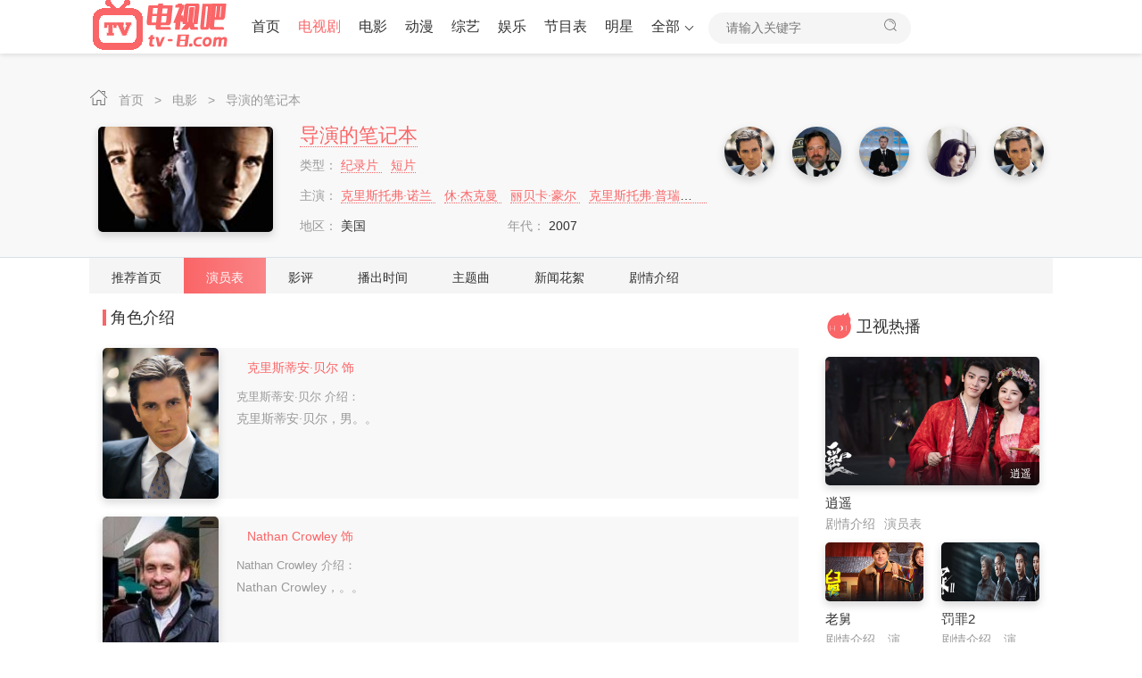

--- FILE ---
content_type: text/html
request_url: https://www.tv-8.com/yanyuanbiao/sduPA/
body_size: 4827
content:









<!DOCTYPE html>
<html lang="zh-CN">
 <head> 
  <meta http-equiv="Content-Type" content="text/html; charset=utf-8" /> 
  <meta name="renderer" content="webkit|ie-comp|ie-stand" /> 
  <meta http-equiv="X-UA-Compatible" content="IE=edge" /> 
  <meta name="viewport" content="initial-scale=1,minimum-scale=1,maximum-scale=1,user-scalable=no" /> 
<title>《导演的笔记本》演员表,全部演员表,演员人物介绍 - 电视吧</title>
<meta name="keywords" content="导演的笔记本演员表,导演的笔记本全部演员表,导演的笔记本演员人物介绍">
<meta name="description" content="导演的笔记本演员表,导演的笔记本全部演员表,导演的笔记本演员人物介绍">
<link rel="canonical" href="https://www.tv-8.comhttps://www.tv-8.com/yanyuanbiao/sduPA/" />
<meta name="mobile-agent" content="format=html5;url=https://www.tv-8.comhttps://www.tv-8.com/yanyuanbiao/sduPA/" />
  <meta http-equiv="Cache-Control" content="no-siteapp" /> 
  <meta http-equiv="Cache-Control" content="no-transform" /> 
  <meta name="applicable-device" content="pc,mobile" /> 
     
<meta http-equiv="Cache-Control" content="no-siteapp" />
<meta http-equiv="Cache-Control" content="no-transform" />
<meta name="applicable-device" content="pc,mobile" />	
<link  rel="stylesheet" type="text/css" href="/net/css/theme-site.css">
<link  rel="stylesheet" type="text/css" href="/net/css/theme-ui.css">
<script src="/net/js/jquery-3.4.1.min.js"></script>
<script src="/net/js/jquery.autocomplete.min.js"></script>
<script src="/net/js/jquery.lazyload.min.js"></script>
<script src="/net/js/swiper.min.js"></script>
<script src="/net/js/system.js"></script>
<script type="text/javascript">var cms = {theme:{name:"",skin:"cherry",box:0},root:"",public:"",tpl:"",wap_status:"0",wap_url:"",sid:"",cid:"",id:""};</script>
<link  rel="stylesheet" type="text/css" href="/net/css/theme-font.css">
<link  rel="stylesheet" type="text/css" href="/net/css/theme-cherry.css">











 </head> 
 <body> 
  <!-- 顶部开始 --> 
   
     
<script type="text/javascript">
    var d = new Date();
    var url = "/net/common/head.js?day=" + d.getTime();
    document.writeln('<script type="text\/javascript" src="'+url+'" charset="gbk"><\/script>');
</script>

  <!-- 顶部结束 --> 
  <!-- vod-topbg --> 
     
<div class="vod-top-bg vod-bg-other"> 
   <!-- container --> 
       <div class="container">  <ul class="top-weizhi p-md-0 p-xs-10">  <span class="iconfont icon-home"> </span>  <a href="/" title="电视吧"> 首页 </a>  <i> &gt; </i>  <a href="/dianying/" title="电影"> 电影 </a> <i> &gt; </i>  <a href="https://www.tv-8.com/wiki/sduPA/" title="导演的笔记本"> 导演的笔记本 </a> </ul>  <div class="col-xs-1 pl-sm-0 pr-sm-0 pl-xs-5 pr-xs-5">  <div class="vod-detail-pic col-sm-wide-2 col-xs-wide-35">  <a class="vod-detail-thumb thumb slide-pic60" href="https://www.tv-8.com/wiki/sduPA/"> <img  class="lazyload"  src="https://www.tv-8.com/net/images/pic.png" data-original="//tvimg.tianmaolive.com/wiki/77/sduPA.jpg" alt="导演的笔记本" /> </a>  </div>   <div class="col-sm-wide-45 col-xs-wide-65 vod-detail-info">  <ul>   <li class="col-xs-1 pt-xs-0"> <h2> <a href="https://www.tv-8.com/wiki/sduPA/"> 导演的笔记本 </a> </h2>  </li>  <li class="col-xs-1 hidden-xs text-overflow"> <span class="text-ccc"> 类型： </span>  <a href="https://www.tv-8.com/wiki/sduPA/" target="_blank"> 纪录片 </a>  <a href="https://www.tv-8.com/wiki/sduPA/" target="_blank"> 短片 </a> </li> <li class="col-xs-1 text-overflow"> <span class="text-ccc"> 主演： </span> <a href="https://www.tv-8.com/yanyuanbiao/sduPA/" target="_blank"> 克里斯托弗·诺兰 </a>  <a href="https://www.tv-8.com/yanyuanbiao/sduPA/" target="_blank"> 休·杰克曼 </a>  <a href="https://www.tv-8.com/yanyuanbiao/sduPA/" target="_blank"> 丽贝卡·豪尔 </a>  <a href="https://www.tv-8.com/yanyuanbiao/sduPA/" target="_blank"> 克里斯托弗·普瑞丝特 </a>  <a href="https://www.tv-8.com/yanyuanbiao/sduPA/" target="_blank"> 克里斯蒂安·贝尔 </a>  </li>  <li class="col-xs-2 text-overflow"> <span class="text-ccc"> 地区： </span> 美国 </li>  <li class="col-xs-2 text-overflow"> <span class="text-ccc"> 年代： </span> 2007 </li>   </ul> </div>  <div class="col-sm-wide-35 col-xs-wide-25 pt-xs-0 top-role hidden-sm hidden-xs">  <ul class="img-list clearfix rows">   <li class="col-xs-5"> <a class="img-pic pic100" href="https://www.tv-8.com/mingxing/zwfjf/" title="" target="_blank">  <img class="lazyload radius-100" src="https://www.tv-8.com/net/images/pic.png" data-original="//tvimg.tianmaolive.com/wiki_yyb/592/592502.jpg" alt="" /> </a>  <div class="name text-center text-overflow">  <a href="https://www.tv-8.com/mingxing/zwfjf/" title="" target="_blank"></a>  </div> </li>   <li class="col-xs-5"> <a class="img-pic pic100" href="https://www.tv-8.com/mingxing/eVs5Np/" title="" target="_blank">  <img class="lazyload radius-100" src="https://www.tv-8.com/net/images/pic.png" data-original="//tvimg.tianmaolive.com/wiki_yyb/592/592498.jpg" alt="" /> </a>  <div class="name text-center text-overflow">  <a href="https://www.tv-8.com/mingxing/eVs5Np/" title="" target="_blank"></a>  </div> </li>   <li class="col-xs-5"> <a class="img-pic pic100" href="javascript:viod(0);" title="" target="_blank">  <img class="lazyload radius-100" src="https://www.tv-8.com/net/images/pic.png" data-original="//tvimg.tianmaolive.com/wiki_yyb/592/592500.jpg" alt="" /> </a>  <div class="name text-center text-overflow">  <a href="javascript:viod(0);" title="" target="_blank"></a>  </div> </li>   <li class="col-xs-5"> <a class="img-pic pic100" href="https://www.tv-8.com/mingxing/HmA0Qi/" title="" target="_blank">  <img class="lazyload radius-100" src="https://www.tv-8.com/net/images/pic.png" data-original="//tvimg.tianmaolive.com/wiki_yyb/592/592501.jpg" alt="" /> </a>  <div class="name text-center text-overflow">  <a href="https://www.tv-8.com/mingxing/HmA0Qi/" title="" target="_blank"></a>  </div> </li>   <li class="col-xs-5"> <a class="img-pic pic100" href="https://www.tv-8.com/mingxing/zwfjf/" title="" target="_blank">  <img class="lazyload radius-100" src="https://www.tv-8.com/net/images/pic.png" data-original="//tvimg.tianmaolive.com/wiki_yyb/592/592502.jpg" alt="" /> </a>  <div class="name text-center text-overflow">  <a href="https://www.tv-8.com/mingxing/zwfjf/" title="" target="_blank"></a>  </div> </li> </ul>      </div>       </div>    </div> 
   <!-- container end--> 
  </div>

  <!-- vod-topbg end--> 
  <!-- details-nav end--> 
  <!-- details-nav--> 
     
<div class="details-nav-box">
   <div class="container">
    <div class="details-nav hidden swiper-container-initialized swiper-container-horizontal swiper-container-free-mode" id="nav-select">
     <ul class="swiper-wrapper" style="transition-duration: 0ms; transform: translate3d(0px, 0px, 0px);height: 40px;">
         <li class="swiper-slide"><a href="https://www.tv-8.com/wiki/sduPA/" target="_self">推荐首页</a></li><li class="swiper-slide active swiper-slide-active"><a href="https://www.tv-8.com/yanyuanbiao/sduPA/" title="导演的笔记本演员表" target="_self">演员表</a></li><li class="swiper-slide"><a href="https://www.tv-8.com/comment/sduPA/" title="导演的笔记本影评" target="_self">影评</a></li><li class="swiper-slide"><a href="https://www.tv-8.com/playtime/sduPA/" title="导演的笔记本播出时间" target="_self">播出时间</a></li><li class="swiper-slide"><a href="https://www.tv-8.com/zhutiqu/sduPA/" title="导演的笔记本主题曲" target="_self">主题曲</a></li><li class="swiper-slide"><a href="https://www.tv-8.com/wiki_news/sduPA/" title="导演的笔记本花絮新闻" target="_self">新闻花絮</a></li><li class="swiper-slide"><a href="https://www.tv-8.com/juqingjieshao/sduPA/" target="_self" >剧情介绍</a></li>
     </ul>
     <span class="swiper-notification" aria-live="assertive" aria-atomic="true"></span>
    </div>
   </div>
  </div>

  <div class="container clearfix"> 
   <div class="layout-box"  style="display:none"> 
    <div class="box-title"> 
     <span class="iconfont icon-remen4"> </span> 
     <h1>导演的笔记本演员表 </h1> 
     <div class="pull-right pointer user_add_detail btn btn-default pt-xs-0 pb-xs-0" data-url="#">
       添加角色 
      <span class="iconfont icon-add text-fff font14"> </span> 
     </div> 
    </div> 
    <div class="row"> 
     <ul id="showYYB_Pic_Content" class="m-sm-0 m-xs-5 more-box"> 
     
      
     
     
     </ul> 
     <div class="col-xs-1 more-click text-center" data-box="more-box" data-count="41" data-limit="5" data-sta="0"> 
      <span class="btn btn-default"> 查看全部 <span class="count"> 13 </span> 个角色 </span> 
     </div> 
    </div> 
   </div> 
   <!-- row--> 
   <div class="row"> 
    <!-- col-md-wide-75--> 
    <div class="col-sm-wide-75 col-xs-1 pt-xs-0 clearfix main-left"> 
     <div class="pannel-box clearfix"> 
      <div class="box-title ml-sm-10 mr-sm-10 ml-xs-5 mr-xs-10"> 
       <span class="title-lb"> </span> 
       <h2> 角色介绍 </h2> 
      </div> 
      <ul id="showJieSheContentALL"><li class="col-xs-1"> <div class="star-hot-box clearfix"> <div class="col-sm-6 col-xs-wide-3 p-sm-0 p-xs-5"> <a class="img-pic pic130" href="https://www.tv-8.com/role/sduPA_592497.htm" title="导演的笔记本" target="_blank"> <img class="lazyload" src="https://www.tv-8.com/net/images/pic.png" data-original="//tvimg.tianmaolive.com/wiki_yyb/592/592502.jpg" alt="导演的笔记本" /> <span class="stitle top5 text-right">  </span> </a> </div> <div class="col-sm-wide-8 col-xs-wide-7 pull-left pl-sm-20 pl-xs-10 txt-line25"> <h3 class="font14"> <a href="https://www.tv-8.com/role/sduPA_592497.htm" title="导演的笔记本" target="_blank">   </a> &nbsp;&nbsp; <a class="text-color" href="https://www.tv-8.com/mingxing/zwfjf/" title="导演的笔记本" target="_blank"> 克里斯蒂安·贝尔&nbsp;饰 </a> </h3> <p class="text-muted font14 txt-hidden txt-hid2 mb-sm-10 mb-xs-0 "> </p> <p class="font13 mt-sm-5 mt-xs-0 mb-sm-5 mb-xs-0 text-muted"> <a class="text-muted" href="https://www.tv-8.com/mingxing/zwfjf/" title="导演的笔记本克里斯蒂安·贝尔" target="_blank"> 克里斯蒂安·贝尔 </a> 介绍： </p> <p class="text-muted font14 txt-hidden txt-hid3"> 克里斯蒂安·贝尔，男。。 </p> </div> </div> </li> <li class="col-xs-1"> <div class="star-hot-box clearfix"> <div class="col-sm-6 col-xs-wide-3 p-sm-0 p-xs-5"> <a class="img-pic pic130" href="https://www.tv-8.com/role/sduPA_592508.htm" title="导演的笔记本" target="_blank"> <img class="lazyload" src="https://www.tv-8.com/net/images/pic.png" data-original="//tvimg.tianmaolive.com/wiki_yyb/592/592508.jpg" alt="导演的笔记本" /> <span class="stitle top5 text-right">  </span> </a> </div> <div class="col-sm-wide-8 col-xs-wide-7 pull-left pl-sm-20 pl-xs-10 txt-line25"> <h3 class="font14"> <a href="https://www.tv-8.com/role/sduPA_592508.htm" title="导演的笔记本" target="_blank">   </a> &nbsp;&nbsp; <a class="text-color" href="javascript:viod(0);" title="导演的笔记本" target="_blank"> Nathan Crowley&nbsp;饰 </a> </h3> <p class="text-muted font14 txt-hidden txt-hid2 mb-sm-10 mb-xs-0 "> </p> <p class="font13 mt-sm-5 mt-xs-0 mb-sm-5 mb-xs-0 text-muted"> <a class="text-muted" href="javascript:viod(0);" title="导演的笔记本Nathan Crowley" target="_blank"> Nathan Crowley </a> 介绍： </p> <p class="text-muted font14 txt-hidden txt-hid3"> Nathan Crowley，。。 </p> </div> </div> </li> <li class="col-xs-1"> <div class="star-hot-box clearfix"> <div class="col-sm-6 col-xs-wide-3 p-sm-0 p-xs-5"> <a class="img-pic pic130" href="https://www.tv-8.com/role/sduPA_592507.htm" title="导演的笔记本" target="_blank"> <img class="lazyload" src="https://www.tv-8.com/net/images/pic.png" data-original="//tvimg.tianmaolive.com/wiki_yyb/592/592507.jpg" alt="导演的笔记本" /> <span class="stitle top5 text-right">  </span> </a> </div> <div class="col-sm-wide-8 col-xs-wide-7 pull-left pl-sm-20 pl-xs-10 txt-line25"> <h3 class="font14"> <a href="https://www.tv-8.com/role/sduPA_592507.htm" title="导演的笔记本" target="_blank">   </a> &nbsp;&nbsp; <a class="text-color" href="https://www.tv-8.com/mingxing/nUL7Mr/" title="导演的笔记本" target="_blank"> 乔纳森·诺兰&nbsp;饰 </a> </h3> <p class="text-muted font14 txt-hidden txt-hid2 mb-sm-10 mb-xs-0 "> </p> <p class="font13 mt-sm-5 mt-xs-0 mb-sm-5 mb-xs-0 text-muted"> <a class="text-muted" href="https://www.tv-8.com/mingxing/nUL7Mr/" title="导演的笔记本乔纳森·诺兰" target="_blank"> 乔纳森·诺兰 </a> 介绍： </p> <p class="text-muted font14 txt-hidden txt-hid3"> 乔纳森·诺兰，男。。 </p> </div> </div> </li> <li class="col-xs-1"> <div class="star-hot-box clearfix"> <div class="col-sm-6 col-xs-wide-3 p-sm-0 p-xs-5"> <a class="img-pic pic130" href="https://www.tv-8.com/role/sduPA_592504.htm" title="导演的笔记本" target="_blank"> <img class="lazyload" src="https://www.tv-8.com/net/images/pic.png" data-original="//tvimg.tianmaolive.com/wiki_yyb/592/592504.jpg" alt="导演的笔记本" /> <span class="stitle top5 text-right">  </span> </a> </div> <div class="col-sm-wide-8 col-xs-wide-7 pull-left pl-sm-20 pl-xs-10 txt-line25"> <h3 class="font14"> <a href="https://www.tv-8.com/role/sduPA_592504.htm" title="导演的笔记本" target="_blank">   </a> &nbsp;&nbsp; <a class="text-color" href="javascript:viod(0);" title="导演的笔记本" target="_blank"> 斯嘉丽·约翰逊&nbsp;饰 </a> </h3> <p class="text-muted font14 txt-hidden txt-hid2 mb-sm-10 mb-xs-0 "> </p> <p class="font13 mt-sm-5 mt-xs-0 mb-sm-5 mb-xs-0 text-muted"> <a class="text-muted" href="javascript:viod(0);" title="导演的笔记本斯嘉丽·约翰逊" target="_blank"> 斯嘉丽·约翰逊 </a> 介绍： </p> <p class="text-muted font14 txt-hidden txt-hid3"> 斯嘉丽·约翰逊，。。 </p> </div> </div> </li> <li class="col-xs-1"> <div class="star-hot-box clearfix"> <div class="col-sm-6 col-xs-wide-3 p-sm-0 p-xs-5"> <a class="img-pic pic130" href="https://www.tv-8.com/role/sduPA_592503.htm" title="导演的笔记本" target="_blank"> <img class="lazyload" src="https://www.tv-8.com/net/images/pic.png" data-original="//tvimg.tianmaolive.com/wiki_yyb/592/592503.jpg" alt="导演的笔记本" /> <span class="stitle top5 text-right">  </span> </a> </div> <div class="col-sm-wide-8 col-xs-wide-7 pull-left pl-sm-20 pl-xs-10 txt-line25"> <h3 class="font14"> <a href="https://www.tv-8.com/role/sduPA_592503.htm" title="导演的笔记本" target="_blank">   </a> &nbsp;&nbsp; <a class="text-color" href="https://www.tv-8.com/mingxing/PxsHf7/" title="导演的笔记本" target="_blank"> 派珀·佩拉博&nbsp;饰 </a> </h3> <p class="text-muted font14 txt-hidden txt-hid2 mb-sm-10 mb-xs-0 "> </p> <p class="font13 mt-sm-5 mt-xs-0 mb-sm-5 mb-xs-0 text-muted"> <a class="text-muted" href="https://www.tv-8.com/mingxing/PxsHf7/" title="导演的笔记本派珀·佩拉博" target="_blank"> 派珀·佩拉博 </a> 介绍： </p> <p class="text-muted font14 txt-hidden txt-hid3"> 派珀·佩拉博，女。。 </p> </div> </div> </li> <li class="col-xs-1"> <div class="star-hot-box clearfix"> <div class="col-sm-6 col-xs-wide-3 p-sm-0 p-xs-5"> <a class="img-pic pic130" href="https://www.tv-8.com/role/sduPA_592502.htm" title="导演的笔记本" target="_blank"> <img class="lazyload" src="https://www.tv-8.com/net/images/pic.png" data-original="//tvimg.tianmaolive.com/wiki_yyb/592/592502.jpg" alt="导演的笔记本" /> <span class="stitle top5 text-right">  </span> </a> </div> <div class="col-sm-wide-8 col-xs-wide-7 pull-left pl-sm-20 pl-xs-10 txt-line25"> <h3 class="font14"> <a href="https://www.tv-8.com/role/sduPA_592502.htm" title="导演的笔记本" target="_blank">   </a> &nbsp;&nbsp; <a class="text-color" href="https://www.tv-8.com/mingxing/zwfjf/" title="导演的笔记本" target="_blank"> 克里斯蒂安·贝尔&nbsp;饰 </a> </h3> <p class="text-muted font14 txt-hidden txt-hid2 mb-sm-10 mb-xs-0 "> </p> <p class="font13 mt-sm-5 mt-xs-0 mb-sm-5 mb-xs-0 text-muted"> <a class="text-muted" href="https://www.tv-8.com/mingxing/zwfjf/" title="导演的笔记本克里斯蒂安·贝尔" target="_blank"> 克里斯蒂安·贝尔 </a> 介绍： </p> <p class="text-muted font14 txt-hidden txt-hid3"> 克里斯蒂安·贝尔，男。。 </p> </div> </div> </li> <li class="col-xs-1"> <div class="star-hot-box clearfix"> <div class="col-sm-6 col-xs-wide-3 p-sm-0 p-xs-5"> <a class="img-pic pic130" href="https://www.tv-8.com/role/sduPA_592501.htm" title="导演的笔记本" target="_blank"> <img class="lazyload" src="https://www.tv-8.com/net/images/pic.png" data-original="//tvimg.tianmaolive.com/wiki_yyb/592/592501.jpg" alt="导演的笔记本" /> <span class="stitle top5 text-right">  </span> </a> </div> <div class="col-sm-wide-8 col-xs-wide-7 pull-left pl-sm-20 pl-xs-10 txt-line25"> <h3 class="font14"> <a href="https://www.tv-8.com/role/sduPA_592501.htm" title="导演的笔记本" target="_blank">   </a> &nbsp;&nbsp; <a class="text-color" href="https://www.tv-8.com/mingxing/HmA0Qi/" title="导演的笔记本" target="_blank"> 丽贝卡·豪尔&nbsp;饰 </a> </h3> <p class="text-muted font14 txt-hidden txt-hid2 mb-sm-10 mb-xs-0 "> </p> <p class="font13 mt-sm-5 mt-xs-0 mb-sm-5 mb-xs-0 text-muted"> <a class="text-muted" href="https://www.tv-8.com/mingxing/HmA0Qi/" title="导演的笔记本丽贝卡·豪尔" target="_blank"> 丽贝卡·豪尔 </a> 介绍： </p> <p class="text-muted font14 txt-hidden txt-hid3"> 丽贝卡·豪尔，女。。 </p> </div> </div> </li> <li class="col-xs-1"> <div class="star-hot-box clearfix"> <div class="col-sm-6 col-xs-wide-3 p-sm-0 p-xs-5"> <a class="img-pic pic130" href="https://www.tv-8.com/role/sduPA_592500.htm" title="导演的笔记本" target="_blank"> <img class="lazyload" src="https://www.tv-8.com/net/images/pic.png" data-original="//tvimg.tianmaolive.com/wiki_yyb/592/592500.jpg" alt="导演的笔记本" /> <span class="stitle top5 text-right">  </span> </a> </div> <div class="col-sm-wide-8 col-xs-wide-7 pull-left pl-sm-20 pl-xs-10 txt-line25"> <h3 class="font14"> <a href="https://www.tv-8.com/role/sduPA_592500.htm" title="导演的笔记本" target="_blank">   </a> &nbsp;&nbsp; <a class="text-color" href="javascript:viod(0);" title="导演的笔记本" target="_blank"> 克里斯托弗·诺兰&nbsp;饰 </a> </h3> <p class="text-muted font14 txt-hidden txt-hid2 mb-sm-10 mb-xs-0 "> </p> <p class="font13 mt-sm-5 mt-xs-0 mb-sm-5 mb-xs-0 text-muted"> <a class="text-muted" href="javascript:viod(0);" title="导演的笔记本克里斯托弗·诺兰" target="_blank"> 克里斯托弗·诺兰 </a> 介绍： </p> <p class="text-muted font14 txt-hidden txt-hid3"> 克里斯托弗·诺兰，。。 </p> </div> </div> </li> <li class="col-xs-1"> <div class="star-hot-box clearfix"> <div class="col-sm-6 col-xs-wide-3 p-sm-0 p-xs-5"> <a class="img-pic pic130" href="https://www.tv-8.com/role/sduPA_592498.htm" title="导演的笔记本" target="_blank"> <img class="lazyload" src="https://www.tv-8.com/net/images/pic.png" data-original="//tvimg.tianmaolive.com/wiki_yyb/592/592498.jpg" alt="导演的笔记本" /> <span class="stitle top5 text-right">  </span> </a> </div> <div class="col-sm-wide-8 col-xs-wide-7 pull-left pl-sm-20 pl-xs-10 txt-line25"> <h3 class="font14"> <a href="https://www.tv-8.com/role/sduPA_592498.htm" title="导演的笔记本" target="_blank">   </a> &nbsp;&nbsp; <a class="text-color" href="https://www.tv-8.com/mingxing/eVs5Np/" title="导演的笔记本" target="_blank"> 沃利·菲斯特&nbsp;饰 </a> </h3> <p class="text-muted font14 txt-hidden txt-hid2 mb-sm-10 mb-xs-0 "> </p> <p class="font13 mt-sm-5 mt-xs-0 mb-sm-5 mb-xs-0 text-muted"> <a class="text-muted" href="https://www.tv-8.com/mingxing/eVs5Np/" title="导演的笔记本沃利·菲斯特" target="_blank"> 沃利·菲斯特 </a> 介绍： </p> <p class="text-muted font14 txt-hidden txt-hid3"> 沃利·菲斯特，男。。 </p> </div> </div> </li> <li class="col-xs-1"> <div class="star-hot-box clearfix"> <div class="col-sm-6 col-xs-wide-3 p-sm-0 p-xs-5"> <a class="img-pic pic130" href="https://www.tv-8.com/role/sduPA_592506.htm" title="导演的笔记本" target="_blank"> <img class="lazyload" src="https://www.tv-8.com/net/images/pic.png" data-original="https://www.tv-8.com/net/images/pic.png" alt="导演的笔记本" /> <span class="stitle top5 text-right">  </span> </a> </div> <div class="col-sm-wide-8 col-xs-wide-7 pull-left pl-sm-20 pl-xs-10 txt-line25"> <h3 class="font14"> <a href="https://www.tv-8.com/role/sduPA_592506.htm" title="导演的笔记本" target="_blank">   </a> &nbsp;&nbsp; <a class="text-color" href="https://www.tv-8.com/mingxing/nUQqLdq/" title="导演的笔记本" target="_blank"> Joan Bergin&nbsp;饰 </a> </h3> <p class="text-muted font14 txt-hidden txt-hid2 mb-sm-10 mb-xs-0 "> </p> <p class="font13 mt-sm-5 mt-xs-0 mb-sm-5 mb-xs-0 text-muted"> <a class="text-muted" href="https://www.tv-8.com/mingxing/nUQqLdq/" title="导演的笔记本Joan Bergin" target="_blank"> Joan Bergin </a> 介绍： </p> <p class="text-muted font14 txt-hidden txt-hid3"> Joan Bergin，。。 </p> </div> </div> </li> <li class="col-xs-1"> <div class="star-hot-box clearfix"> <div class="col-sm-6 col-xs-wide-3 p-sm-0 p-xs-5"> <a class="img-pic pic130" href="https://www.tv-8.com/role/sduPA_592499.htm" title="导演的笔记本" target="_blank"> <img class="lazyload" src="https://www.tv-8.com/net/images/pic.png" data-original="https://www.tv-8.com/net/images/pic.png" alt="导演的笔记本" /> <span class="stitle top5 text-right">  </span> </a> </div> <div class="col-sm-wide-8 col-xs-wide-7 pull-left pl-sm-20 pl-xs-10 txt-line25"> <h3 class="font14"> <a href="https://www.tv-8.com/role/sduPA_592499.htm" title="导演的笔记本" target="_blank">   </a> &nbsp;&nbsp; <a class="text-color" href="https://www.tv-8.com/mingxing/uPQBKtQ/" title="导演的笔记本" target="_blank"> 克里斯托弗·普瑞丝特&nbsp;饰 </a> </h3> <p class="text-muted font14 txt-hidden txt-hid2 mb-sm-10 mb-xs-0 "> </p> <p class="font13 mt-sm-5 mt-xs-0 mb-sm-5 mb-xs-0 text-muted"> <a class="text-muted" href="https://www.tv-8.com/mingxing/uPQBKtQ/" title="导演的笔记本克里斯托弗·普瑞丝特" target="_blank"> 克里斯托弗·普瑞丝特 </a> 介绍： </p> <p class="text-muted font14 txt-hidden txt-hid3"> 克里斯托弗·普瑞丝特，。。 </p> </div> </div> </li> <li class="col-xs-1"> <div class="star-hot-box clearfix"> <div class="col-sm-6 col-xs-wide-3 p-sm-0 p-xs-5"> <a class="img-pic pic130" href="https://www.tv-8.com/role/sduPA_592496.htm" title="导演的笔记本" target="_blank"> <img class="lazyload" src="https://www.tv-8.com/net/images/pic.png" data-original="https://www.tv-8.com/net/images/pic.png" alt="导演的笔记本" /> <span class="stitle top5 text-right">  </span> </a> </div> <div class="col-sm-wide-8 col-xs-wide-7 pull-left pl-sm-20 pl-xs-10 txt-line25"> <h3 class="font14"> <a href="https://www.tv-8.com/role/sduPA_592496.htm" title="导演的笔记本" target="_blank">   </a> &nbsp;&nbsp; <a class="text-color" href="https://www.tv-8.com/mingxing/pj6EQ/" title="导演的笔记本" target="_blank"> 迈克尔·凯恩&nbsp;饰 </a> </h3> <p class="text-muted font14 txt-hidden txt-hid2 mb-sm-10 mb-xs-0 "> </p> <p class="font13 mt-sm-5 mt-xs-0 mb-sm-5 mb-xs-0 text-muted"> <a class="text-muted" href="https://www.tv-8.com/mingxing/pj6EQ/" title="导演的笔记本迈克尔·凯恩" target="_blank"> 迈克尔·凯恩 </a> 介绍： </p> <p class="text-muted font14 txt-hidden txt-hid3"> 迈克尔·凯恩，男。。 </p> </div> </div> </li> <li class="col-xs-1"> <div class="star-hot-box clearfix"> <div class="col-sm-6 col-xs-wide-3 p-sm-0 p-xs-5"> <a class="img-pic pic130" href="https://www.tv-8.com/role/sduPA_592505.htm" title="导演的笔记本" target="_blank"> <img class="lazyload" src="https://www.tv-8.com/net/images/pic.png" data-original="https://www.tv-8.com/net/images/pic.png" alt="导演的笔记本" /> <span class="stitle top5 text-right">  </span> </a> </div> <div class="col-sm-wide-8 col-xs-wide-7 pull-left pl-sm-20 pl-xs-10 txt-line25"> <h3 class="font14"> <a href="https://www.tv-8.com/role/sduPA_592505.htm" title="导演的笔记本" target="_blank">   </a> &nbsp;&nbsp; <a class="text-color" href="https://www.tv-8.com/mingxing/7Big58/" title="导演的笔记本" target="_blank"> Mark Rance&nbsp;饰 </a> </h3> <p class="text-muted font14 txt-hidden txt-hid2 mb-sm-10 mb-xs-0 "> </p> <p class="font13 mt-sm-5 mt-xs-0 mb-sm-5 mb-xs-0 text-muted"> <a class="text-muted" href="https://www.tv-8.com/mingxing/7Big58/" title="导演的笔记本Mark Rance" target="_blank"> Mark Rance </a> 介绍： </p> <p class="text-muted font14 txt-hidden txt-hid3"> Mark Rance，。。 </p> </div> </div> </li> </ul> 
     </div> 
      
     <!-- pannel-box--> 
        <div id="wiki_hot_Play_aboutPersonWIki" class="pannel-box clearfix"></div>

     <!-- pannel-box end--> 
    </div> 
    <!-- col-md-wide-75 end--> 
    <!-- col-md-wide-25--> 
       
<script type="text/javascript">
    var time = Date.now();
    document.writeln('<script type="text/javascript" src="/net/common/right.js?day='+time+'" charset="gbk"><\/script>');
</script>

    <!-- col-md-wide-25 end--> 
   </div> 
   <!-- row end--> 
  </div> 
  <!-- container end--> 

  <!-- 底部开始 --> 
     

 <script type="text/javascript" src="/net/common/foot.js?day=2024" charset="gbk"></script>
<script type="text/javascript">var imgclass = '.lazyload';</script>
    <script type="text/javascript" src="/net/js/lazyRender.js"></script>
<div style="display:none"><a href="/sitemap.html">sitemap</a></div>

  <!-- 底部结束 -->   
 </body>
</html>



--- FILE ---
content_type: application/javascript
request_url: https://www.tv-8.com/net/js/lazyRender.js
body_size: 1271
content:
// 先进行一次检查
lazyRender();
//为了不在滚轮滚动过程中就一直判定，设置个setTimeout,等停止滚动后再去判定是否出现在视野中。
var clock; //这里的clock为timeID， 返回一个 ID（数字），可以将这个ID传递给 clearTimeout() 来取消执行。
$(window).on('scroll', function () {
    //        lazyRender();
    if (clock) { //只要在300毫秒内触发滚动事件，都会被clearTimeout掉，setTimeout不会执行。
        //如果有300毫秒外的操作，会得到一个新的timeID即clock，会执行一次setTimeout,然后保存这次setTimeout的ID，
        //对于300毫秒内的scroll事件，不会生成新的timeID值，所以会一直被clearTimeout掉，不会执行setTimeout. 
        clearTimeout(clock);
        // console.log(clock, 1111);
    }

    clock = setTimeout(function () {
        console.log('运行了一次');
        lazyRender();
    }, 300)
});

function lazyRender() {
    $(imgclass).each(function () {
        if (checkShow($(this)) && !isLoaded($(this))) {
            loadImg($(this));
        }

    
    })
}
function checkShow($img) { // 传入一个img的jq对象 
    var scrollTop = $(window).scrollTop(); //即页面向上滚动的距离 
    var windowHeight = $(window).height(); // 浏览器自身的高度
    var offsetTop = $img.offset().top; //目标标签img相对于document顶部的位置 
    if (offsetTop < (scrollTop + windowHeight) && offsetTop > scrollTop) { //在2个临界状态之间的就为出现在视野中的 
        return true;
    }
    return false;
}

function isLoaded($img) {
    return $img.attr('data-original') === $img.attr('src'); //如果data-src和src相等那么就是已经加载过了
}
function loadImg($img) {
    $img.attr('src', $img.attr('data-original')); // 加载就是把自定义属性中存放的真实的src地址赋给src属性
}







--- FILE ---
content_type: application/javascript
request_url: https://www.tv-8.com/net/common/head.js?day=1768685011214
body_size: 1642
content:

//获取url的参数
function getRequest() {
    var url = window.location.href; //获取url中"?"符后的字串
    var theRequest = {};
    if (url.indexOf("?") != -1) {
        var str = url.substr(1);
        strs = str.split("&");
        for (var i = 0; i < strs.length; i++) {
            theRequest[strs[i].split("=")[0]] = decodeURI(strs[i].split("=")[1]);
        }
    }
    return theRequest;
}



var ShowHead = true; //标记是否显示头部

var param = window.location.href;
if (param.indexOf('from=baiduapi') >= 0 || param.indexOf('miniProgram=1') >= 0) {
    window.isBaiduAPI = false;
}

if (!window.isBaiduAPI && typeof window.isBaiduAPI != "undefined")
{
    ShowHead = window.isBaiduAPI;
}


///如果是小程序调用的则不显示头部 by accp 2023.01.06
if (ShowHead) {
    document.writeln("<header class=\"header-top top-fixed\">");
    document.writeln("<div class=\"container\">");
    document.writeln("<div class=\"header-logo text-overflow\">");
    document.writeln("<a class=\"hidden-xs text-overflow\" href=\"/\">");
    document.writeln("<img src=\"/net/images/index.png\"></a>");
    document.writeln("<a class=\"visible-xs text-fff header-logo-min text-overflow\" href=\"/\">");
    document.writeln("<span class=\"iconfont icon-left\"></span>电视吧</a></div>");


    document.writeln("<ul id=\"head_person_head_pcHead\" class=\"header-menu hidden-xs\">");
    document.writeln("<li class=\" hidden-sm hidden-xs\"><a href=\"/\">首页</a></li>");
    document.writeln("<li class=\"active  hidden-xs\"><a href=\"/dianshiju/\">电视剧</a></li>");
    document.writeln("<li class=\" hidden-xs\"><a href=\"/dianying/\">电影</a></li>");
    document.writeln("<li class=\" hidden-xs\"><a href=\"/dongman/\">动漫</a></li>");
    document.writeln("<li class=\" hidden-xs\"><a href=\"/zongyi/\">综艺</a></li>");
    document.writeln("<li class=\" hidden-xs\"> <a href=\"/news/\">娱乐</a></li>");
    document.writeln("<li class=\"hidden-md  hidden-sm hidden-xs\"><a href=\"/program/\">节目表</a></li>");
    document.writeln("<li class=\"hidden-md  hidden-sm hidden-xs\"><a href=\"/mingxing/\">明星</a></li>");
    document.writeln("<li class=\"header-menu-more\"><a href=\"javascript:;\">全部<span class=\"arrow-down\"></span></a>");
    document.writeln("<div class=\"dropdown bottom fadeInDown clearfix\"><ul class=\"dropdown-box nav-list clearfix\">");
    document.writeln("<li class=\"swiper-slide \"><a href=\"/tvshow/\">即将上映的电影电视剧</a></li>");
    document.writeln("<li class=\"col-sm-5 col-xs-3\"><a href=\"/program/\">节目</a></li>");
    document.writeln("<li class=\"col-sm-5 col-xs-3\"><a href=\"/top/\">榜单</a></li>");
    document.writeln("<li class=\"col-sm-5 col-xs-3\"><a href=\"/tvlist/\">电视台大全</a></li>");
    document.writeln("<li class=\"col-sm-5 col-xs-3\"><a href=\"/sitemap.html\">网站地图</a></li>");
    document.writeln("<li class=\"col-md-5 col-sm-5 col-xs-3\"><a href=\"/\">新闻</a></li></ul></div></li></ul>");

    document.writeln("<div class=\"header-search hidden-xs\">");
    document.writeln("<form class=\"zanpian-search\" data-limit=\"20\" name=\"formsearch\" id=\"formsearch\" action=\"#\" method=\"post\" autocomplete=\"off\">");
    document.writeln("<input class=\"zanpian-wd\" type=\"search\" name=\"wd\" placeholder=\"请输入关键字\" autocomplete=\"off\">");
    document.writeln("<button type=\"submit\" class=\"search-submit\"><span class=\"iconfont icon-sousuo\"></span></button></form>");
    document.writeln("</div></div></header>");



    document.writeln("<nav class=\"header-nav-wrap\">");
    document.writeln("<ul id=\"head_person_head_m_head\" class=\"swiper-wrapper clearfix\">");
    document.writeln("<li class=\"swiper-slide active\"><a href=\"/\">首页</a></li>");
    document.writeln("<li class=\"swiper-slide \"><a href=\"/dianshiju/\">电视剧</a></li>");
    document.writeln("<li class=\"swiper-slide \"><a href=\"/dianying/\">电影</a></li>");
    document.writeln("<li class=\"swiper-slide \"><a href=\"/dongman/\">动漫</a></li>");
    document.writeln("<li class=\"swiper-slide \"><a href=\"/zongyi/\">综艺</a></li>");
    document.writeln("<li class=\"swiper-slide \"><a href=\"/tvshow/\">即将上映的电影电视剧</a></li>");
    document.writeln("<li class=\"swiper-slide \"><a href=\"/tvshow/\">上映的电视剧</a></li>");
    document.writeln("<li class=\"swiper-slide \"><a href=\"/program/\">节目</a></li>");
    document.writeln("<li class=\"swiper-slide \"><a href=\"/mingxing/\">明星</a></li>");
    document.writeln("<li class=\"swiper-slide \"><a href=\"#\">图库</a></li>");
    document.writeln("<li class=\"swiper-slide \"><a href=\"/top/\">排行</a></li>");
    document.writeln("<li class=\"swiper-slide \"><a href=\"#\">最新</a></li>");
    document.writeln("<li class=\"swiper-slide \"><a href=\"/sitemap.html\">网站地图</a></li>");
    document.writeln("<li class=\"swiper-slide \"><a href=\"/news/\">新闻</a></li></ul></nav>");

} else {
    document.writeln('<style type="text/css">');
    document.writeln('.header-top-ok{padding:0px  !important; margin:0px  !important;}');
    document.writeln('.vod-top-bg vod-bg-other{padding:0px  !important; margin:0px  !important;}');
    document.writeln('.vod-bg-other{padding:0px  !important; margin:0px  !important;} ');
    document.writeln('.vod-top-bg {padding:0px  !important; margin:0px  !important;}');

    document.writeln('</style>');
}

